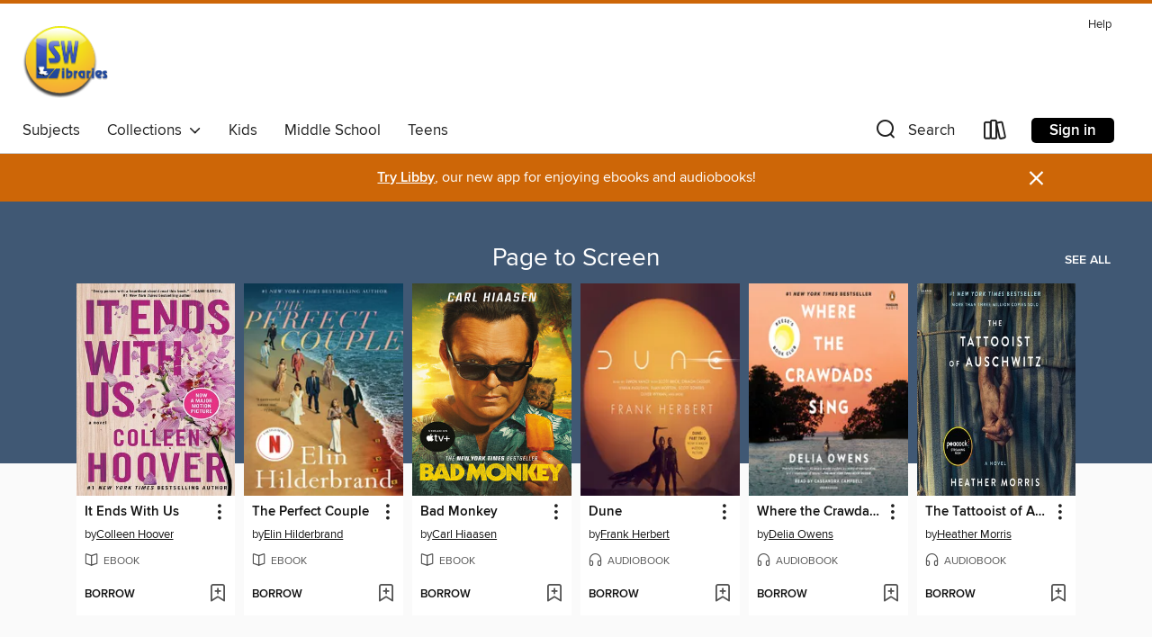

--- FILE ---
content_type: text/css; charset=utf-8
request_url: https://lsw.overdrive.com/assets/v3/css/45b2cd3100fbdebbdb6e3d5fa7e06ec7/colors.css?primary=%23405874&primaryR=64&primaryG=88&primaryB=116&primaryFontColor=%23fff&secondary=%23cd6607&secondaryR=205&secondaryG=102&secondaryB=7&secondaryFontColor=%23fff&bannerIsSecondaryColor=false&defaultColor=%23222
body_size: 1581
content:
.primary-color{color:#405874!important}.primary-fill{fill:#405874!important}.primary-background{background-color:#405874}.primary-font{color:#fff}.primary-font-highlight-box:before{content:'';position:absolute;display:block;top:0;bottom:0;left:0;right:0;background:#fff;opacity:.08}.primary-font-highlight-box:after{content:'';position:absolute;display:block;top:0;bottom:0;left:0;right:0;border:1px dashed #fff;opacity:.28}.secondary-font-highlight-box:before{content:'';position:absolute;display:block;top:0;bottom:0;left:0;right:0;background:#fff;opacity:.08}.secondary-font-highlight-box:after{content:'';position:absolute;display:block;top:0;bottom:0;left:0;right:0;border:1px dashed #fff;opacity:.28}.Hero .Hero-banner{background:#405874!important}.Campaign{background:#405874!important}.Campaign-title{color:#fff}.Campaign-monochrome-svg{fill:#fff}.Campaign-featuredTitle,.Campaign-featuredTitle:hover{color:#fff}.Campaign-author,.Campaign-author:hover{color:#fff}.Campaign-author:hover,.Campaign-learnMoreLink{color:#fff}.Campaign-description{color:#fff}.kindle-trouble-container .od-format-button{color:#fff!important}.button.place-a-hold.Button-holdButton{border:2px solid}.button.place-a-hold.Button-holdButton:hover{border:2px solid}.AccountPageMenu-tabListItem{border-color:#405874!important}.primary-color-hover:hover{color:#405874!important}.primary-color-focus:focus{color:#405874!important}.secondary-color{color:#cd6607!important}.secondary-fill{fill:#cd6607!important}.secondary-color-hoverable{color:#cd6607}.secondary-color-hoverable:focus,.secondary-color-hoverable:hover{color:#a45105}.secondary-background{background:#cd6607!important;color:#fff!important}.secondary-color-hover:hover{color:#cd6607!important}.secondary-background-hover:hover{background:#cd6607!important}.secondary-color-focus:focus{color:#cd6607!important}.secondary-border-color{border-color:#cd6607!important}.secondary-underline{color:#cd6607!important;text-decoration:underline}.button.outline[disabled],.button.outline[disabled]:focus,.button.outline[disabled]:hover{color:#666!important;border-color:#666;background:0 0}.spinner{border-bottom:4px solid rgba(255,255,255,.2);border-left:4px solid rgba(255,255,255,.2);border-right:4px solid rgba(255,255,255,.2);border-top:4px solid rgba(255,255,255,.8)}.MergedSite .Header,.nav-container{border-top:4px solid #cd6607;background-color:#fff}.notificationDotContainer{background-color:#fff}.BrowseFormats .BrowseFormats-link.is-active:after,.BrowseFormats .BrowseFormats-link:after{background-color:#405874}.icon-account.expanded{color:#cd6607!important}.top-bar-section li:not(.has-form) a:not(.button):not(.close-advantage-tout){color:#222;background-color:#fff}.top-bar-section .open li:not(.has-form) a:not(.button):not(.close-advantage-tout){color:#222;background-color:#fff}.notification-bell-svg{fill:#222;stroke:#222}.top-bar-section ul li{color:#222;background:0 0}.top-bar-section ul li:hover{background:0 0}.top-bar-section ul .open li:not(.has-form) a:not(.button):not(.close-advantage-tout){color:#222;background-color:#fff}.content.f-dropdown div h2,.content.f-dropdown div li h2{color:#405874}.title-details .loan-button-audiobook .accordion .accordion-navigation a.primary:focus{box-shadow:none;color:#fff}.title-details .loan-button-audiobook .accordion .accordion-navigation a.primary:hover{color:#fff}.top-bar.expanded .toggle-topbar.menu-icon{color:#cd6607}nav.top-bar{background-color:#fff}nav.top-bar li.search-icon i.expanded{color:#cd6607}.top-bar.expanded .toggle-topbar.browse a{color:#cd6607}ul#lending-period-options-mobile.f-dropdown li a:after,ul#lending-period-options-mobile.f-dropdown li a:hover,ul#lending-period-options.f-dropdown li a:after,ul#lending-period-options.f-dropdown li a:hover{color:#cd6607}ul.pagination li.current a:focus,ul.pagination li.current a:hover,ul.pagination li.current button:focus,ul.pagination li.current button:hover{background:#405874}.Toaster-toast:not(.is-burnt),.sample-only-banner{background-color:#cd6607;color:#fff}.sample-only-banner__message h1,.sample-only-banner__message h2,.sample-only-banner__message h3,.sample-only-banner__message h4,.sample-only-banner__message h5,.sample-only-banner__message h6{color:#fff}.accordion-navigation .content a li:hover{color:#cd6607}.library-card-sign-up a:hover{color:#405874}span.selected,span.selected:hover{border-color:#cd6607}.collection-link.primary-color-hover:hover span.selected{border-color:#405874}.Autocompletions .Autocompletions-item.is-active{border-left:solid 2px #cd6607!important}[dir=rtl] .Autocompletions .Autocompletions-item.is-active{border-left:inherit!important;border-right:solid 2px #cd6607!important}.media-container.list-view ul li .title-container .title-contents .title-header-bar.available-title a{color:#fff;background:#cd6607}.Nav-searchIcon--desktop.is-selected{border-bottom:2px solid #cd6607}.Nav-collectionsDropLink.open .Nav-collectionsDropArrow{color:#cd6607!important}.MobileNav-roomLibraryName,.Nav-room-logo--desktop{color:#cd6607!important}.DesktopNavLinks .DesktopNavLinks-link{color:#222}.Nav-accountDropArrow{color:#222}.Nav-collectionsDropArrow{color:#222}.Nav-searchIcon--desktop{color:#222}.Nav-bookshelfIcon--desktop{color:#222}.Nav-advancedSearch{color:#222}.Nav-advancedSearch:hover{color:#222}.Nav-advancedSearch:focus{color:#222}.Nav-advancedSearchCaret{color:#222}.getACardPromoHeader p{color:#222}.MobileNav{background-color:#fff;color:#222}.MobileNav-bookshelfIcon{color:#222}.MobileNav-hamburgerIcon{color:#222}.MobileNav-submitSearch{color:#222}.MobileNav-advancedSearch{color:#000;background-color:#fff}.MobileNav-searchInput{background:0 0!important}.Nav .Nav-searchBar{border-bottom:1px solid #ccc}.MobileNav-roomLogo,.Nav-room-sub-logo--desktop{color:#666}a.Nav-backToMainCollection{color:#222}a.Nav-backToMainCollection:hover{color:#222}.Nav-topRightLink:not(:first-child){border-left:1px solid #cdccd1}[dir=rtl] .Nav-topRightLink:not(:first-child){border-left:inherit;border-right:1px solid #cdccd1}.search-bar input{background:#fff!important}.MobileNav-clearSearchIcon,.Nav-clearSearch{background:#555}p.advantage-tout-text{color:#222}p.advantage-tout-text:hover{color:#222}

--- FILE ---
content_type: image/svg+xml
request_url: https://lightning.od-cdn.com/static/img/app-store-badge-google.cd7089d9298aa9bcc6294bd84ff8a1a3.svg
body_size: 2848
content:
<svg xmlns="http://www.w3.org/2000/svg" xmlns:xlink="http://www.w3.org/1999/xlink" viewBox="0 0 148.169 43.988">
  <defs>
    <style>
      .cls-1 {
        stroke: #eee;
      }

      .cls-2 {
        fill: url(#linear-gradient);
      }

      .cls-3 {
        fill: url(#linear-gradient-2);
      }

      .cls-4 {
        fill: url(#linear-gradient-3);
      }

      .cls-5 {
        fill: url(#linear-gradient-4);
      }

      .cls-6 {
        opacity: 0.2;
      }

      .cls-7 {
        opacity: 0.12;
      }

      .cls-10, .cls-8, .cls-9 {
        fill: #fff;
      }

      .cls-8 {
        opacity: 0.25;
      }

      .cls-9 {
        stroke: #fff;
        stroke-width: 0.5px;
      }

      .cls-11 {
        stroke: none;
      }

      .cls-12 {
        fill: none;
      }
    </style>
    <linearGradient id="linear-gradient" x1="0.915" y1="0.049" x2="-0.384" y2="0.719" gradientUnits="objectBoundingBox">
      <stop offset="0" stop-color="#00a0ff"/>
      <stop offset="0.01" stop-color="#00a1ff"/>
      <stop offset="0.26" stop-color="#00beff"/>
      <stop offset="0.51" stop-color="#00d2ff"/>
      <stop offset="0.76" stop-color="#00dfff"/>
      <stop offset="1" stop-color="#00e3ff"/>
    </linearGradient>
    <linearGradient id="linear-gradient-2" x1="1.077" y1="0.5" x2="-1.306" y2="0.5" gradientUnits="objectBoundingBox">
      <stop offset="0" stop-color="#ffe000"/>
      <stop offset="0.41" stop-color="#ffbd00"/>
      <stop offset="0.78" stop-color="orange"/>
      <stop offset="1" stop-color="#ff9c00"/>
    </linearGradient>
    <linearGradient id="linear-gradient-3" x1="0.862" y1="0.179" x2="-0.502" y2="1.947" gradientUnits="objectBoundingBox">
      <stop offset="0" stop-color="#ff3a44"/>
      <stop offset="1" stop-color="#c31162"/>
    </linearGradient>
    <linearGradient id="linear-gradient-4" x1="-0.188" y1="-0.541" x2="0.421" y2="0.249" gradientUnits="objectBoundingBox">
      <stop offset="0" stop-color="#32a071"/>
      <stop offset="0.07" stop-color="#2da771"/>
      <stop offset="0.48" stop-color="#15cf74"/>
      <stop offset="0.8" stop-color="#06e775"/>
      <stop offset="1" stop-color="#00f076"/>
    </linearGradient>
  </defs>
  <g id="app-store-badge-google" transform="translate(0 0)">
    <g id="Rectangle_182" data-name="Rectangle 182" class="cls-1" transform="translate(0 0)">
      <rect class="cls-11" width="148.169" height="43.988" rx="4"/>
      <rect class="cls-12" x="0.5" y="0.5" width="147.169" height="42.988" rx="3.5"/>
    </g>
    <g id="Group_1245" data-name="Group 1245" transform="translate(5.402 6.174)">
      <g id="Group_1241" data-name="Group 1241" transform="translate(0 0.317)">
        <path id="Path_2362" data-name="Path 2362" class="cls-2" d="M.531.981A2.267,2.267,0,0,0,.013,2.563v25a2.267,2.267,0,0,0,.517,1.582l.079.079L14.539,15.23V14.9L.609.9Z" transform="translate(-0.002 -0.523)"/>
        <path id="Path_2363" data-name="Path 2363" class="cls-3" d="M23.447,22.655l-4.61-4.667v-.328l4.61-4.678.1.056,5.52,3.153c1.574.893,1.574,2.362,0,3.266l-5.5,3.141Z" transform="translate(-4.3 -3.28)"/>
        <path id="Path_2364" data-name="Path 2364" class="cls-4" d="M19.438,24.018l-4.745-4.769L.685,33.329a1.826,1.826,0,0,0,2.339.068l16.426-9.379" transform="translate(-0.156 -4.711)"/>
        <path id="Path_2365" data-name="Path 2365" class="cls-5" d="M19.435,10.18,3.009.8A1.826,1.826,0,0,0,.67.869l14.02,14.08Z" transform="translate(-0.153 -0.41)"/>
        <path id="Path_2366" data-name="Path 2366" class="cls-6" d="M19.3,25.3,3.012,34.62a1.87,1.87,0,0,1-2.249,0h0L.685,34.7h0l.079.079h0a1.859,1.859,0,0,0,2.249,0L19.438,25.4Z" transform="translate(-0.156 -6.092)"/>
        <path id="Path_2367" data-name="Path 2367" class="cls-7" d="M.531,36.821a2.267,2.267,0,0,1-.517-1.582v.17a2.267,2.267,0,0,0,.517,1.582l.079-.079Z" transform="translate(-0.002 -8.361)"/>
        <path id="Path_2368" data-name="Path 2368" class="cls-7" d="M30.432,20.718l-5.622,3.2.1.1,5.52-3.141a1.977,1.977,0,0,0,1.124-1.627h0A2.1,2.1,0,0,1,30.432,20.718Z" transform="translate(-5.664 -4.711)"/>
        <path id="Path_2369" data-name="Path 2369" class="cls-8" d="M2.856.963l21.913,12.52a2.1,2.1,0,0,1,1.124,1.469h0a1.977,1.977,0,0,0-1.124-1.627L2.856.8C1.282-.088,0,.658,0,2.466v.17C.034.816,1.293.07,2.856.963Z" transform="translate(0 -0.414)"/>
      </g>
      <g id="Group_1244" data-name="Group 1244" transform="translate(34.744)">
        <g id="Group_1242" data-name="Group 1242" transform="translate(0.53)">
          <path id="Path_2370" data-name="Path 2370" class="cls-9" d="M7.54,3.828A3.071,3.071,0,0,1,6.7,6.088,3.263,3.263,0,0,1,4.223,7.094,3.562,3.562,0,0,1,1.739,1.025,3.364,3.364,0,0,1,4.223.008,3.47,3.47,0,0,1,5.606.291a2.777,2.777,0,0,1,1.057.757l-.6.6a2.243,2.243,0,0,0-1.844-.8,2.6,2.6,0,0,0-1.884.8A2.629,2.629,0,0,0,1.6,3.557,2.652,2.652,0,0,0,6.1,5.512a2.141,2.141,0,0,0,.562-1.379H4.223V3.319H7.5a2.884,2.884,0,0,1,.045.509Z" transform="translate(-0.709 -0.002)"/>
          <path id="Path_2371" data-name="Path 2371" class="cls-9" d="M15.069,1.05H12.034V3.2H14.8v.814H12.034V6.158h3.036v.836H11.134V.214h3.935Z" transform="translate(-3.089 -0.049)"/>
          <path id="Path_2372" data-name="Path 2372" class="cls-9" d="M20.2,6.994h-.866V1.05H17.443V.214h4.688V1.05H20.2Z" transform="translate(-4.529 -0.049)"/>
          <path id="Path_2373" data-name="Path 2373" class="cls-9" d="M27.8,6.994V.214h.866v6.78Z" transform="translate(-6.894 -0.049)"/>
          <path id="Path_2374" data-name="Path 2374" class="cls-9" d="M33.091,6.994h-.866V1.05H30.336V.214h4.632V1.05H33.091Z" transform="translate(-7.473 -0.049)"/>
          <path id="Path_2375" data-name="Path 2375" class="cls-9" d="M45.959,6.064a3.5,3.5,0,0,1-4.947,0,3.675,3.675,0,0,1,0-5.029,3.473,3.473,0,0,1,4.947,0,3.663,3.663,0,0,1,0,5.029ZM41.653,5.5a2.588,2.588,0,0,0,3.665,0,2.9,2.9,0,0,0,0-3.887,2.588,2.588,0,0,0-3.665,0,2.9,2.9,0,0,0,0,3.887Z" transform="translate(-9.683)"/>
          <path id="Path_2376" data-name="Path 2376" class="cls-9" d="M50.587,6.994V.214h1.057l3.283,5.277h0V.214h.866v6.78h-.9L51.464,1.468h0V6.994Z" transform="translate(-12.096 -0.049)"/>
        </g>
        <g id="Group_1243" data-name="Group 1243" transform="translate(0 11.459)">
          <path id="Path_2377" data-name="Path 2377" class="cls-10" d="M30.679,6.222A4.723,4.723,0,1,0,34.093,7.6a4.7,4.7,0,0,0-3.414-1.378Zm0,7.718a2.918,2.918,0,1,1,2.7-2.915,2.788,2.788,0,0,1-.737,2.03,2.76,2.76,0,0,1-1.961.886ZM20.212,6.222a4.722,4.722,0,1,0,3.4,1.378A4.7,4.7,0,0,0,20.2,6.222Zm0,7.718A2.918,2.918,0,1,1,22.9,11.025a2.788,2.788,0,0,1-.737,2.03,2.76,2.76,0,0,1-1.961.886ZM7.743,7.7V9.737H12.6A4.27,4.27,0,0,1,11.476,12.3a4.956,4.956,0,0,1-3.744,1.492,5.424,5.424,0,0,1,0-10.848A5.158,5.158,0,0,1,11.408,4.4l1.428-1.435A7.054,7.054,0,0,0,7.743.855,7.423,7.423,0,0,0,1.067,4.5a7.5,7.5,0,0,0,0,7.636,7.423,7.423,0,0,0,6.676,3.645,6.728,6.728,0,0,0,5.183-2.091A6.8,6.8,0,0,0,14.68,8.923a6.666,6.666,0,0,0-.112-1.277ZM58.685,9.285a4.417,4.417,0,0,0-8.59,1.74,4.713,4.713,0,0,0,1.357,3.414,4.665,4.665,0,0,0,3.387,1.388A4.749,4.749,0,0,0,58.82,13.7l-1.63-1.13a2.729,2.729,0,0,1-2.35,1.333,2.428,2.428,0,0,1-2.316-1.458l6.4-2.656Zm-6.521,1.6a2.641,2.641,0,0,1,.662-1.928,2.614,2.614,0,0,1,1.834-.874A1.853,1.853,0,0,1,56.437,9.1ZM46.97,15.545h2.1V1.42h-2.1ZM43.53,7.3h-.079a3.365,3.365,0,0,0-2.518-1.13,4.815,4.815,0,0,0,0,9.616,3.253,3.253,0,0,0,2.518-1.13h.067v.689c0,1.842-.978,2.825-2.552,2.825A2.643,2.643,0,0,1,38.56,16.46l-1.833.768a4.553,4.553,0,0,0,4.239,2.836c2.462,0,4.5-1.458,4.5-5.006V6.5H43.53ZM41.124,13.94a2.928,2.928,0,0,1,0-5.831,2.693,2.693,0,0,1,1.888.917,2.721,2.721,0,0,1,.665,2,2.7,2.7,0,0,1-.661,2.009,2.67,2.67,0,0,1-1.9.907ZM68.534,1.42H63.509V15.545h2.1V10.189h2.934a4.367,4.367,0,0,0,4.048-2.1,4.415,4.415,0,0,0,0-4.576,4.367,4.367,0,0,0-4.048-2.1Zm0,6.78H65.6V3.386h2.979a2.424,2.424,0,0,1,0,4.848ZM81.5,6.166a3.932,3.932,0,0,0-3.744,2.158l1.866.78a1.988,1.988,0,0,1,1.911-1.04,2.017,2.017,0,0,1,1.5.436,2.037,2.037,0,0,1,.745,1.383v.147a4.625,4.625,0,0,0-2.192-.542c-2.013,0-4.047,1.13-4.047,3.175a3.272,3.272,0,0,0,1.09,2.294,3.239,3.239,0,0,0,2.4.814,2.952,2.952,0,0,0,2.7-1.356h.067v1.13h2.024V10.11c0-2.475-1.866-3.91-4.261-3.91Zm-.259,7.741c-.686,0-1.641-.35-1.641-1.2,0-1.13,1.192-1.5,2.249-1.5a3.718,3.718,0,0,1,1.911.475A2.546,2.546,0,0,1,81.3,13.94ZM93.19,6.5,90.784,12.63h-.067L88.221,6.5H85.972l3.744,8.565L87.58,19.828h2.192L95.529,6.5Zm-18.9,9.04h2.1V1.42h-2.1Z" transform="translate(-0.022 -0.849)"/>
        </g>
      </g>
    </g>
  </g>
</svg>
